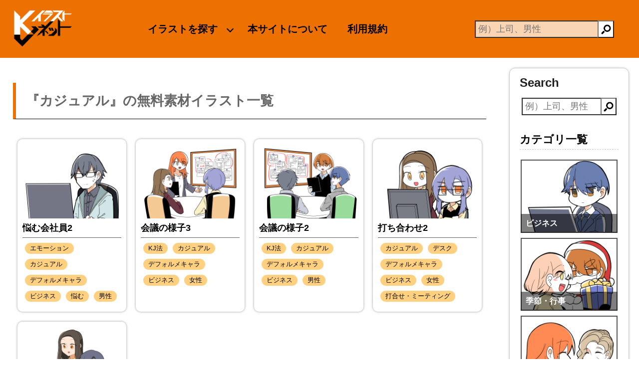

--- FILE ---
content_type: text/html; charset=UTF-8
request_url: https://kj-illust.net/tag/casual/
body_size: 12182
content:
<!DOCTYPE html><html lang="ja"><head><meta charset="UTF-8"><meta name="viewport" content="width=device-width, initial-scale=1"><title> カジュアルの無料素材イラスト一覧｜無料イラスト素材サイト｜ハロー！KJイラストネット｜登録不要・商用利用可・ダウンロード無制限！</title> <script defer src="https://ajax.googleapis.com/ajax/libs/jquery/3.7.0/jquery.min.js"></script>  <script defer src="https://www.googletagmanager.com/gtag/js?id=G-B0T5R9F32P"></script> <script defer src="[data-uri]"></script> <script async src="https://pagead2.googlesyndication.com/pagead/js/adsbygoogle.js?client=ca-pub-2606425086695501" crossorigin="anonymous"></script> <meta name='robots' content='max-image-preview:large' /><style>img:is([sizes="auto" i], [sizes^="auto," i]) { contain-intrinsic-size: 3000px 1500px }</style><link rel="alternate" type="application/rss+xml" title="無料イラスト素材サイト｜ハロー！KJイラストネット &raquo; フィード" href="https://kj-illust.net/feed/" /><link rel="alternate" type="application/rss+xml" title="無料イラスト素材サイト｜ハロー！KJイラストネット &raquo; コメントフィード" href="https://kj-illust.net/comments/feed/" /> <script type="text/javascript" id="wpp-js" src="https://kj-illust.net/wp/wp-content/plugins/wordpress-popular-posts/assets/js/wpp.min.js?ver=7.3.6" data-sampling="0" data-sampling-rate="100" data-api-url="https://kj-illust.net/wp-json/wordpress-popular-posts" data-post-id="0" data-token="d6d6b1a576" data-lang="0" data-debug="0"></script> <link rel="alternate" type="application/rss+xml" title="無料イラスト素材サイト｜ハロー！KJイラストネット &raquo; カジュアル タグのフィード" href="https://kj-illust.net/tag/casual/feed/" /><title>カジュアル | 無料イラスト素材サイト｜ハロー！KJイラストネット</title><meta name="description" content="『カジュアル』のフリーイラスト素材はこちらから | 商用利用可！登録不要！ダウンロード制限もありませんのでお気軽にご利用下さい。"><meta name="keywords" content="ダウンロード無制限,フリー素材,会員登録不要,商用利用可能,"><link rel="canonical" href="https://kj-illust.net/tag/casual/"><meta property="og:locale" content="ja_JP"><meta property="og:type" content="website"><meta property="og:title" content="カジュアル | 無料イラスト素材サイト｜ハロー！KJイラストネット"><meta property="og:description" content="『カジュアル』のフリーイラスト素材はこちらから | 商用利用可！登録不要！ダウンロード制限もありませんのでお気軽にご利用下さい。"><meta property="og:url" content="https://kj-illust.net/tag/casual/"><meta property="og:site_name" content="無料イラスト素材サイト｜ハロー！KJイラストネット"><meta name="twitter:card" content="summary">  <script defer src="[data-uri]"></script> <link rel='stylesheet' id='sdm-styles-css' href='https://kj-illust.net/wp/wp-content/plugins/simple-download-monitor/css/sdm_wp_styles.css?ver=6.8.3' type='text/css' media='all' /><link rel='stylesheet' id='dashicons-css' href='https://kj-illust.net/wp/wp-includes/css/dashicons.min.css?ver=6.8.3' type='text/css' media='all' /><link rel='stylesheet' id='post-views-counter-frontend-css' href='https://kj-illust.net/wp/wp-content/plugins/post-views-counter/css/frontend.min.css?ver=1.5.7' type='text/css' media='all' /><style id='wp-emoji-styles-inline-css' type='text/css'>img.wp-smiley, img.emoji {
		display: inline !important;
		border: none !important;
		box-shadow: none !important;
		height: 1em !important;
		width: 1em !important;
		margin: 0 0.07em !important;
		vertical-align: -0.1em !important;
		background: none !important;
		padding: 0 !important;
	}</style><link rel='stylesheet' id='wp-block-library-css' href='https://kj-illust.net/wp/wp-includes/css/dist/block-library/style.min.css?ver=6.8.3' type='text/css' media='all' /><style id='wp-block-library-theme-inline-css' type='text/css'>.wp-block-audio :where(figcaption){color:#555;font-size:13px;text-align:center}.is-dark-theme .wp-block-audio :where(figcaption){color:#ffffffa6}.wp-block-audio{margin:0 0 1em}.wp-block-code{border:1px solid #ccc;border-radius:4px;font-family:Menlo,Consolas,monaco,monospace;padding:.8em 1em}.wp-block-embed :where(figcaption){color:#555;font-size:13px;text-align:center}.is-dark-theme .wp-block-embed :where(figcaption){color:#ffffffa6}.wp-block-embed{margin:0 0 1em}.blocks-gallery-caption{color:#555;font-size:13px;text-align:center}.is-dark-theme .blocks-gallery-caption{color:#ffffffa6}:root :where(.wp-block-image figcaption){color:#555;font-size:13px;text-align:center}.is-dark-theme :root :where(.wp-block-image figcaption){color:#ffffffa6}.wp-block-image{margin:0 0 1em}.wp-block-pullquote{border-bottom:4px solid;border-top:4px solid;color:currentColor;margin-bottom:1.75em}.wp-block-pullquote cite,.wp-block-pullquote footer,.wp-block-pullquote__citation{color:currentColor;font-size:.8125em;font-style:normal;text-transform:uppercase}.wp-block-quote{border-left:.25em solid;margin:0 0 1.75em;padding-left:1em}.wp-block-quote cite,.wp-block-quote footer{color:currentColor;font-size:.8125em;font-style:normal;position:relative}.wp-block-quote:where(.has-text-align-right){border-left:none;border-right:.25em solid;padding-left:0;padding-right:1em}.wp-block-quote:where(.has-text-align-center){border:none;padding-left:0}.wp-block-quote.is-large,.wp-block-quote.is-style-large,.wp-block-quote:where(.is-style-plain){border:none}.wp-block-search .wp-block-search__label{font-weight:700}.wp-block-search__button{border:1px solid #ccc;padding:.375em .625em}:where(.wp-block-group.has-background){padding:1.25em 2.375em}.wp-block-separator.has-css-opacity{opacity:.4}.wp-block-separator{border:none;border-bottom:2px solid;margin-left:auto;margin-right:auto}.wp-block-separator.has-alpha-channel-opacity{opacity:1}.wp-block-separator:not(.is-style-wide):not(.is-style-dots){width:100px}.wp-block-separator.has-background:not(.is-style-dots){border-bottom:none;height:1px}.wp-block-separator.has-background:not(.is-style-wide):not(.is-style-dots){height:2px}.wp-block-table{margin:0 0 1em}.wp-block-table td,.wp-block-table th{word-break:normal}.wp-block-table :where(figcaption){color:#555;font-size:13px;text-align:center}.is-dark-theme .wp-block-table :where(figcaption){color:#ffffffa6}.wp-block-video :where(figcaption){color:#555;font-size:13px;text-align:center}.is-dark-theme .wp-block-video :where(figcaption){color:#ffffffa6}.wp-block-video{margin:0 0 1em}:root :where(.wp-block-template-part.has-background){margin-bottom:0;margin-top:0;padding:1.25em 2.375em}</style><style id='classic-theme-styles-inline-css' type='text/css'>/*! This file is auto-generated */
.wp-block-button__link{color:#fff;background-color:#32373c;border-radius:9999px;box-shadow:none;text-decoration:none;padding:calc(.667em + 2px) calc(1.333em + 2px);font-size:1.125em}.wp-block-file__button{background:#32373c;color:#fff;text-decoration:none}</style><style id='global-styles-inline-css' type='text/css'>:root{--wp--preset--aspect-ratio--square: 1;--wp--preset--aspect-ratio--4-3: 4/3;--wp--preset--aspect-ratio--3-4: 3/4;--wp--preset--aspect-ratio--3-2: 3/2;--wp--preset--aspect-ratio--2-3: 2/3;--wp--preset--aspect-ratio--16-9: 16/9;--wp--preset--aspect-ratio--9-16: 9/16;--wp--preset--color--black: #000;--wp--preset--color--cyan-bluish-gray: #abb8c3;--wp--preset--color--white: #fff;--wp--preset--color--pale-pink: #f78da7;--wp--preset--color--vivid-red: #cf2e2e;--wp--preset--color--luminous-vivid-orange: #ff6900;--wp--preset--color--luminous-vivid-amber: #fcb900;--wp--preset--color--light-green-cyan: #7bdcb5;--wp--preset--color--vivid-green-cyan: #00d084;--wp--preset--color--pale-cyan-blue: #8ed1fc;--wp--preset--color--vivid-cyan-blue: #0693e3;--wp--preset--color--vivid-purple: #9b51e0;--wp--preset--color--blue: #0066cc;--wp--preset--color--medium-gray: #666;--wp--preset--color--light-gray: #f1f1f1;--wp--preset--gradient--vivid-cyan-blue-to-vivid-purple: linear-gradient(135deg,rgba(6,147,227,1) 0%,rgb(155,81,224) 100%);--wp--preset--gradient--light-green-cyan-to-vivid-green-cyan: linear-gradient(135deg,rgb(122,220,180) 0%,rgb(0,208,130) 100%);--wp--preset--gradient--luminous-vivid-amber-to-luminous-vivid-orange: linear-gradient(135deg,rgba(252,185,0,1) 0%,rgba(255,105,0,1) 100%);--wp--preset--gradient--luminous-vivid-orange-to-vivid-red: linear-gradient(135deg,rgba(255,105,0,1) 0%,rgb(207,46,46) 100%);--wp--preset--gradient--very-light-gray-to-cyan-bluish-gray: linear-gradient(135deg,rgb(238,238,238) 0%,rgb(169,184,195) 100%);--wp--preset--gradient--cool-to-warm-spectrum: linear-gradient(135deg,rgb(74,234,220) 0%,rgb(151,120,209) 20%,rgb(207,42,186) 40%,rgb(238,44,130) 60%,rgb(251,105,98) 80%,rgb(254,248,76) 100%);--wp--preset--gradient--blush-light-purple: linear-gradient(135deg,rgb(255,206,236) 0%,rgb(152,150,240) 100%);--wp--preset--gradient--blush-bordeaux: linear-gradient(135deg,rgb(254,205,165) 0%,rgb(254,45,45) 50%,rgb(107,0,62) 100%);--wp--preset--gradient--luminous-dusk: linear-gradient(135deg,rgb(255,203,112) 0%,rgb(199,81,192) 50%,rgb(65,88,208) 100%);--wp--preset--gradient--pale-ocean: linear-gradient(135deg,rgb(255,245,203) 0%,rgb(182,227,212) 50%,rgb(51,167,181) 100%);--wp--preset--gradient--electric-grass: linear-gradient(135deg,rgb(202,248,128) 0%,rgb(113,206,126) 100%);--wp--preset--gradient--midnight: linear-gradient(135deg,rgb(2,3,129) 0%,rgb(40,116,252) 100%);--wp--preset--font-size--small: 13px;--wp--preset--font-size--medium: 20px;--wp--preset--font-size--large: 36px;--wp--preset--font-size--x-large: 42px;--wp--preset--spacing--20: 0.44rem;--wp--preset--spacing--30: 0.67rem;--wp--preset--spacing--40: 1rem;--wp--preset--spacing--50: 1.5rem;--wp--preset--spacing--60: 2.25rem;--wp--preset--spacing--70: 3.38rem;--wp--preset--spacing--80: 5.06rem;--wp--preset--shadow--natural: 6px 6px 9px rgba(0, 0, 0, 0.2);--wp--preset--shadow--deep: 12px 12px 50px rgba(0, 0, 0, 0.4);--wp--preset--shadow--sharp: 6px 6px 0px rgba(0, 0, 0, 0.2);--wp--preset--shadow--outlined: 6px 6px 0px -3px rgba(255, 255, 255, 1), 6px 6px rgba(0, 0, 0, 1);--wp--preset--shadow--crisp: 6px 6px 0px rgba(0, 0, 0, 1);}:where(.is-layout-flex){gap: 0.5em;}:where(.is-layout-grid){gap: 0.5em;}body .is-layout-flex{display: flex;}.is-layout-flex{flex-wrap: wrap;align-items: center;}.is-layout-flex > :is(*, div){margin: 0;}body .is-layout-grid{display: grid;}.is-layout-grid > :is(*, div){margin: 0;}:where(.wp-block-columns.is-layout-flex){gap: 2em;}:where(.wp-block-columns.is-layout-grid){gap: 2em;}:where(.wp-block-post-template.is-layout-flex){gap: 1.25em;}:where(.wp-block-post-template.is-layout-grid){gap: 1.25em;}.has-black-color{color: var(--wp--preset--color--black) !important;}.has-cyan-bluish-gray-color{color: var(--wp--preset--color--cyan-bluish-gray) !important;}.has-white-color{color: var(--wp--preset--color--white) !important;}.has-pale-pink-color{color: var(--wp--preset--color--pale-pink) !important;}.has-vivid-red-color{color: var(--wp--preset--color--vivid-red) !important;}.has-luminous-vivid-orange-color{color: var(--wp--preset--color--luminous-vivid-orange) !important;}.has-luminous-vivid-amber-color{color: var(--wp--preset--color--luminous-vivid-amber) !important;}.has-light-green-cyan-color{color: var(--wp--preset--color--light-green-cyan) !important;}.has-vivid-green-cyan-color{color: var(--wp--preset--color--vivid-green-cyan) !important;}.has-pale-cyan-blue-color{color: var(--wp--preset--color--pale-cyan-blue) !important;}.has-vivid-cyan-blue-color{color: var(--wp--preset--color--vivid-cyan-blue) !important;}.has-vivid-purple-color{color: var(--wp--preset--color--vivid-purple) !important;}.has-black-background-color{background-color: var(--wp--preset--color--black) !important;}.has-cyan-bluish-gray-background-color{background-color: var(--wp--preset--color--cyan-bluish-gray) !important;}.has-white-background-color{background-color: var(--wp--preset--color--white) !important;}.has-pale-pink-background-color{background-color: var(--wp--preset--color--pale-pink) !important;}.has-vivid-red-background-color{background-color: var(--wp--preset--color--vivid-red) !important;}.has-luminous-vivid-orange-background-color{background-color: var(--wp--preset--color--luminous-vivid-orange) !important;}.has-luminous-vivid-amber-background-color{background-color: var(--wp--preset--color--luminous-vivid-amber) !important;}.has-light-green-cyan-background-color{background-color: var(--wp--preset--color--light-green-cyan) !important;}.has-vivid-green-cyan-background-color{background-color: var(--wp--preset--color--vivid-green-cyan) !important;}.has-pale-cyan-blue-background-color{background-color: var(--wp--preset--color--pale-cyan-blue) !important;}.has-vivid-cyan-blue-background-color{background-color: var(--wp--preset--color--vivid-cyan-blue) !important;}.has-vivid-purple-background-color{background-color: var(--wp--preset--color--vivid-purple) !important;}.has-black-border-color{border-color: var(--wp--preset--color--black) !important;}.has-cyan-bluish-gray-border-color{border-color: var(--wp--preset--color--cyan-bluish-gray) !important;}.has-white-border-color{border-color: var(--wp--preset--color--white) !important;}.has-pale-pink-border-color{border-color: var(--wp--preset--color--pale-pink) !important;}.has-vivid-red-border-color{border-color: var(--wp--preset--color--vivid-red) !important;}.has-luminous-vivid-orange-border-color{border-color: var(--wp--preset--color--luminous-vivid-orange) !important;}.has-luminous-vivid-amber-border-color{border-color: var(--wp--preset--color--luminous-vivid-amber) !important;}.has-light-green-cyan-border-color{border-color: var(--wp--preset--color--light-green-cyan) !important;}.has-vivid-green-cyan-border-color{border-color: var(--wp--preset--color--vivid-green-cyan) !important;}.has-pale-cyan-blue-border-color{border-color: var(--wp--preset--color--pale-cyan-blue) !important;}.has-vivid-cyan-blue-border-color{border-color: var(--wp--preset--color--vivid-cyan-blue) !important;}.has-vivid-purple-border-color{border-color: var(--wp--preset--color--vivid-purple) !important;}.has-vivid-cyan-blue-to-vivid-purple-gradient-background{background: var(--wp--preset--gradient--vivid-cyan-blue-to-vivid-purple) !important;}.has-light-green-cyan-to-vivid-green-cyan-gradient-background{background: var(--wp--preset--gradient--light-green-cyan-to-vivid-green-cyan) !important;}.has-luminous-vivid-amber-to-luminous-vivid-orange-gradient-background{background: var(--wp--preset--gradient--luminous-vivid-amber-to-luminous-vivid-orange) !important;}.has-luminous-vivid-orange-to-vivid-red-gradient-background{background: var(--wp--preset--gradient--luminous-vivid-orange-to-vivid-red) !important;}.has-very-light-gray-to-cyan-bluish-gray-gradient-background{background: var(--wp--preset--gradient--very-light-gray-to-cyan-bluish-gray) !important;}.has-cool-to-warm-spectrum-gradient-background{background: var(--wp--preset--gradient--cool-to-warm-spectrum) !important;}.has-blush-light-purple-gradient-background{background: var(--wp--preset--gradient--blush-light-purple) !important;}.has-blush-bordeaux-gradient-background{background: var(--wp--preset--gradient--blush-bordeaux) !important;}.has-luminous-dusk-gradient-background{background: var(--wp--preset--gradient--luminous-dusk) !important;}.has-pale-ocean-gradient-background{background: var(--wp--preset--gradient--pale-ocean) !important;}.has-electric-grass-gradient-background{background: var(--wp--preset--gradient--electric-grass) !important;}.has-midnight-gradient-background{background: var(--wp--preset--gradient--midnight) !important;}.has-small-font-size{font-size: var(--wp--preset--font-size--small) !important;}.has-medium-font-size{font-size: var(--wp--preset--font-size--medium) !important;}.has-large-font-size{font-size: var(--wp--preset--font-size--large) !important;}.has-x-large-font-size{font-size: var(--wp--preset--font-size--x-large) !important;}
:where(.wp-block-post-template.is-layout-flex){gap: 1.25em;}:where(.wp-block-post-template.is-layout-grid){gap: 1.25em;}
:where(.wp-block-columns.is-layout-flex){gap: 2em;}:where(.wp-block-columns.is-layout-grid){gap: 2em;}
:root :where(.wp-block-pullquote){font-size: 1.5em;line-height: 1.6;}</style><link rel='stylesheet' id='wordpress-popular-posts-css-css' href='https://kj-illust.net/wp/wp-content/plugins/wordpress-popular-posts/assets/css/wpp.css?ver=7.3.6' type='text/css' media='all' /><link rel='stylesheet' id='parent-style-css' href='https://kj-illust.net/wp/wp-content/themes/twentyten/style.css?ver=6.8.3' type='text/css' media='all' /><link rel='stylesheet' id='child-style-css' href='https://kj-illust.net/wp/wp-content/themes/twentyten-child/style.css?202510291729&#038;ver=6.8.3' type='text/css' media='all' /><link rel='stylesheet' id='twentyten-block-style-css' href='https://kj-illust.net/wp/wp-content/themes/twentyten/blocks.css?ver=20250220' type='text/css' media='all' /> <script defer type="text/javascript" src="https://kj-illust.net/wp/wp-includes/js/jquery/jquery.min.js?ver=3.7.1" id="jquery-core-js"></script> <script defer type="text/javascript" src="https://kj-illust.net/wp/wp-includes/js/jquery/jquery-migrate.min.js?ver=3.4.1" id="jquery-migrate-js"></script> <script defer id="sdm-scripts-js-extra" src="[data-uri]"></script> <script defer type="text/javascript" src="https://kj-illust.net/wp/wp-content/cache/autoptimize/js/autoptimize_single_01edcad13933979908f15fc2dca5c3c9.js?ver=6.8.3" id="sdm-scripts-js"></script> <link rel="https://api.w.org/" href="https://kj-illust.net/wp-json/" /><link rel="alternate" title="JSON" type="application/json" href="https://kj-illust.net/wp-json/wp/v2/tags/29" /><link rel="EditURI" type="application/rsd+xml" title="RSD" href="https://kj-illust.net/wp/xmlrpc.php?rsd" /><meta name="generator" content="WordPress 6.8.3" /><style id="wpp-loading-animation-styles">@-webkit-keyframes bgslide{from{background-position-x:0}to{background-position-x:-200%}}@keyframes bgslide{from{background-position-x:0}to{background-position-x:-200%}}.wpp-widget-block-placeholder,.wpp-shortcode-placeholder{margin:0 auto;width:60px;height:3px;background:#dd3737;background:linear-gradient(90deg,#dd3737 0%,#571313 10%,#dd3737 100%);background-size:200% auto;border-radius:3px;-webkit-animation:bgslide 1s infinite linear;animation:bgslide 1s infinite linear}</style><link rel="icon" href="https://kj-illust.net/wp/wp-content/uploads/2023/12/cropped-icon-32x32.png" sizes="32x32" /><link rel="icon" href="https://kj-illust.net/wp/wp-content/uploads/2023/12/cropped-icon-192x192.png" sizes="192x192" /><link rel="apple-touch-icon" href="https://kj-illust.net/wp/wp-content/uploads/2023/12/cropped-icon-180x180.png" /><meta name="msapplication-TileImage" content="https://kj-illust.net/wp/wp-content/uploads/2023/12/cropped-icon-270x270.png" /></head><body class="archive tag tag-casual tag-29 wp-theme-twentyten wp-child-theme-twentyten-child"><header id="header-section"><div class="top_menu"> <a href="https://kj-illust.net"><img class="home" src="https://kj-illust.net/wp/wp-content/uploads/2023/12/sub_logo.png" alt="無料イラスト・商用利用可"/></a><div class="g_nav"><div class="hum"> <span></span> <span></span> <span></span></div><ul class="nav"><li class="arrow">イラストを探す<ul><li><a href="https://kj-illust.net/all/">イラスト一覧</a></li><li><a href="https://kj-illust.net/categories/">カテゴリから探す</a></li></ul></li><li><a href="https://kj-illust.net/about/">本サイトについて</a></li><li><a href="https://kj-illust.net/privacy_poricy/">利用規約</a></li></ul></div><form role="search" method="get" class="p-search-form" action="https://kj-illust.net/"> <input id="s" class="widget_search" name="words" type="text" value="" placeholder="例）上司、男性" /> <input type="submit" id="searchsubmit" alt="検索" /></form></div></header><div class="content sub_c"><div class="container sub_content"><main id="main"><h2 class="cat_type">『カジュアル』の無料素材イラスト一覧</h2><div class="illust_list sub"><div class="list_area"> <a href="https://kj-illust.net/business/342/"> <span class="img_area"><noscript><img loading="lazy" decoding="async" src="https://kj-illust.net/wp/wp-content/uploads/2024/01/25_worry_pop2.png" alt="無料イラスト素材 悩む会社員2" width="800" height="600"></noscript><img class="lazyload" loading="lazy" decoding="async" src='data:image/svg+xml,%3Csvg%20xmlns=%22http://www.w3.org/2000/svg%22%20viewBox=%220%200%20800%20600%22%3E%3C/svg%3E' data-src="https://kj-illust.net/wp/wp-content/uploads/2024/01/25_worry_pop2.png" alt="無料イラスト素材 悩む会社員2" width="800" height="600"></span> <span class="title_area"><span class="il_name">悩む会社員2</span></span> </a><ul class="tag_list"><li><a href="https://kj-illust.net/tag/emotion/">エモーション</a></li><li><a href="https://kj-illust.net/tag/casual/">カジュアル</a></li><li><a href="https://kj-illust.net/tag/deformed/">デフォルメキャラ</a></li><li><a href="https://kj-illust.net/tag/business/">ビジネス</a></li><li><a href="https://kj-illust.net/tag/thinking/">悩む</a></li><li><a href="https://kj-illust.net/tag/male/">男性</a></li></ul></div><div class="list_area"> <a href="https://kj-illust.net/business/324/"> <span class="img_area"><noscript><img loading="lazy" decoding="async" src="https://kj-illust.net/wp/wp-content/uploads/2024/01/22_KJ_meeting2.png" alt="無料イラスト素材 会議の様子3" width="800" height="600"></noscript><img class="lazyload" loading="lazy" decoding="async" src='data:image/svg+xml,%3Csvg%20xmlns=%22http://www.w3.org/2000/svg%22%20viewBox=%220%200%20800%20600%22%3E%3C/svg%3E' data-src="https://kj-illust.net/wp/wp-content/uploads/2024/01/22_KJ_meeting2.png" alt="無料イラスト素材 会議の様子3" width="800" height="600"></span> <span class="title_area"><span class="il_name">会議の様子3</span></span> </a><ul class="tag_list"><li><a href="https://kj-illust.net/tag/kj/">KJ法</a></li><li><a href="https://kj-illust.net/tag/casual/">カジュアル</a></li><li><a href="https://kj-illust.net/tag/deformed/">デフォルメキャラ</a></li><li><a href="https://kj-illust.net/tag/business/">ビジネス</a></li><li><a href="https://kj-illust.net/tag/female/">女性</a></li></ul></div><div class="list_area"> <a href="https://kj-illust.net/business/322/"> <span class="img_area"><noscript><img loading="lazy" decoding="async" src="https://kj-illust.net/wp/wp-content/uploads/2024/01/21_KJ_meeting.png" alt="無料イラスト素材 会議の様子2" width="800" height="600"></noscript><img class="lazyload" loading="lazy" decoding="async" src='data:image/svg+xml,%3Csvg%20xmlns=%22http://www.w3.org/2000/svg%22%20viewBox=%220%200%20800%20600%22%3E%3C/svg%3E' data-src="https://kj-illust.net/wp/wp-content/uploads/2024/01/21_KJ_meeting.png" alt="無料イラスト素材 会議の様子2" width="800" height="600"></span> <span class="title_area"><span class="il_name">会議の様子2</span></span> </a><ul class="tag_list"><li><a href="https://kj-illust.net/tag/kj/">KJ法</a></li><li><a href="https://kj-illust.net/tag/casual/">カジュアル</a></li><li><a href="https://kj-illust.net/tag/deformed/">デフォルメキャラ</a></li><li><a href="https://kj-illust.net/tag/business/">ビジネス</a></li><li><a href="https://kj-illust.net/tag/male/">男性</a></li></ul></div><div class="list_area"> <a href="https://kj-illust.net/business/223/"> <span class="img_area"><noscript><img loading="lazy" decoding="async" src="https://kj-illust.net/wp/wp-content/uploads/2023/12/15_colleague_meeting_pop.png" alt="無料イラスト素材 打ち合わせ2" width="800" height="600"></noscript><img class="lazyload" loading="lazy" decoding="async" src='data:image/svg+xml,%3Csvg%20xmlns=%22http://www.w3.org/2000/svg%22%20viewBox=%220%200%20800%20600%22%3E%3C/svg%3E' data-src="https://kj-illust.net/wp/wp-content/uploads/2023/12/15_colleague_meeting_pop.png" alt="無料イラスト素材 打ち合わせ2" width="800" height="600"></span> <span class="title_area"><span class="il_name">打ち合わせ2</span></span> </a><ul class="tag_list"><li><a href="https://kj-illust.net/tag/casual/">カジュアル</a></li><li><a href="https://kj-illust.net/tag/desk/">デスク</a></li><li><a href="https://kj-illust.net/tag/deformed/">デフォルメキャラ</a></li><li><a href="https://kj-illust.net/tag/business/">ビジネス</a></li><li><a href="https://kj-illust.net/tag/female/">女性</a></li><li><a href="https://kj-illust.net/tag/previous/">打合せ・ミーティング</a></li></ul></div><div class="list_area"> <a href="https://kj-illust.net/business/173/"> <span class="img_area"><noscript><img loading="lazy" decoding="async" src="https://kj-illust.net/wp/wp-content/uploads/2023/12/15_colleague_meeting.png" alt="無料イラスト素材 打ち合わせ2" width="800" height="600"></noscript><img class="lazyload" loading="lazy" decoding="async" src='data:image/svg+xml,%3Csvg%20xmlns=%22http://www.w3.org/2000/svg%22%20viewBox=%220%200%20800%20600%22%3E%3C/svg%3E' data-src="https://kj-illust.net/wp/wp-content/uploads/2023/12/15_colleague_meeting.png" alt="無料イラスト素材 打ち合わせ2" width="800" height="600"></span> <span class="title_area"><span class="il_name">打ち合わせ2</span></span> </a><ul class="tag_list"><li><a href="https://kj-illust.net/tag/animetic/">アニメ風</a></li><li><a href="https://kj-illust.net/tag/casual/">カジュアル</a></li><li><a href="https://kj-illust.net/tag/desk/">デスク</a></li><li><a href="https://kj-illust.net/tag/business/">ビジネス</a></li><li><a href="https://kj-illust.net/tag/female/">女性</a></li><li><a href="https://kj-illust.net/tag/previous/">打合せ・ミーティング</a></li></ul></div></div></main><div class="k_area"><script defer type="text/javascript" src="https://rot0.a8.net/jsa/e50da8b612b36cd11110f43a241a6756/dc5c7986daef50c1e02ab09b442ee34f.js"></script></div></div><div class="side_area"><div id="primary" class="widget-area" role="complementary"><ul class="xoxo"><li id="search-1" class="widget-container widget_search"><h3 class="widget-title">Search</h3><form role="search" method="get" class="p-search-form" action="https://kj-illust.net/"> <input id="s" class="widget_search" name="words" type="text" value="" placeholder="例）上司、男性" /> <input type="submit" id="searchsubmit" alt="検索" /></form></li></ul></div><div id="secondary" class="widget-area" role="complementary"><h3 class="side_title">カテゴリ一覧</h3><ul class="side_list"><li><a href="https://kj-illust.net/category/business"><noscript><img src="https://kj-illust.net/wp/wp-content/uploads/2023/12/16_deskwork_front_pop_a.png" height="225" title="ビジネス" alt="無料イラスト カテゴリ ビジネス" class="alignnone size-medium wp-image-73" /></noscript><img src='data:image/svg+xml,%3Csvg%20xmlns=%22http://www.w3.org/2000/svg%22%20viewBox=%220%200%20210%20225%22%3E%3C/svg%3E' data-src="https://kj-illust.net/wp/wp-content/uploads/2023/12/16_deskwork_front_pop_a.png" height="225" title="ビジネス" alt="無料イラスト カテゴリ ビジネス" class="lazyload alignnone size-medium wp-image-73" /><span>ビジネス</span></a></li><li><a href="https://kj-illust.net/category/season"><noscript><img src="https://kj-illust.net/wp/wp-content/uploads/2023/12/17_chiristmas_pop.png" height="225" title="季節・行事" alt="無料イラスト カテゴリ 季節・行事" class="alignnone size-medium wp-image-73" /></noscript><img src='data:image/svg+xml,%3Csvg%20xmlns=%22http://www.w3.org/2000/svg%22%20viewBox=%220%200%20210%20225%22%3E%3C/svg%3E' data-src="https://kj-illust.net/wp/wp-content/uploads/2023/12/17_chiristmas_pop.png" height="225" title="季節・行事" alt="無料イラスト カテゴリ 季節・行事" class="lazyload alignnone size-medium wp-image-73" /><span>季節・行事</span></a></li><li><a href="https://kj-illust.net/category/day_life"><noscript><img src="https://kj-illust.net/wp/wp-content/uploads/2023/12/13_grannma_talk_pop.png" height="225" title="日常" alt="無料イラスト カテゴリ 日常" class="alignnone size-medium wp-image-73" /></noscript><img src='data:image/svg+xml,%3Csvg%20xmlns=%22http://www.w3.org/2000/svg%22%20viewBox=%220%200%20210%20225%22%3E%3C/svg%3E' data-src="https://kj-illust.net/wp/wp-content/uploads/2023/12/13_grannma_talk_pop.png" height="225" title="日常" alt="無料イラスト カテゴリ 日常" class="lazyload alignnone size-medium wp-image-73" /><span>日常</span></a></li><li><a href="https://kj-illust.net/category/architect"><noscript><img src="https://kj-illust.net/wp/wp-content/uploads/2023/12/06_koji_genba_pop.png" height="225" title="建築・建設" alt="無料イラスト カテゴリ 建築・建設" class="alignnone size-medium wp-image-73" /></noscript><img src='data:image/svg+xml,%3Csvg%20xmlns=%22http://www.w3.org/2000/svg%22%20viewBox=%220%200%20210%20225%22%3E%3C/svg%3E' data-src="https://kj-illust.net/wp/wp-content/uploads/2023/12/06_koji_genba_pop.png" height="225" title="建築・建設" alt="無料イラスト カテゴリ 建築・建設" class="lazyload alignnone size-medium wp-image-73" /><span>建築・建設</span></a></li><li><a href="https://kj-illust.net/category/welfare"><noscript><img src="https://kj-illust.net/wp/wp-content/uploads/2023/12/10_nurses_pop.png" height="225" title="医療・福祉" alt="無料イラスト カテゴリ 医療・福祉" class="alignnone size-medium wp-image-73" /></noscript><img src='data:image/svg+xml,%3Csvg%20xmlns=%22http://www.w3.org/2000/svg%22%20viewBox=%220%200%20210%20225%22%3E%3C/svg%3E' data-src="https://kj-illust.net/wp/wp-content/uploads/2023/12/10_nurses_pop.png" height="225" title="医療・福祉" alt="無料イラスト カテゴリ 医療・福祉" class="lazyload alignnone size-medium wp-image-73" /><span>医療・福祉</span></a></li><li><a href="https://kj-illust.net/category/sports"><noscript><img src="https://kj-illust.net/wp/wp-content/uploads/2023/12/12_running_pop.png" height="225" title="スポーツ" alt="無料イラスト スポーツ" class="alignnone size-medium wp-image-73" /></noscript><img src='data:image/svg+xml,%3Csvg%20xmlns=%22http://www.w3.org/2000/svg%22%20viewBox=%220%200%20210%20225%22%3E%3C/svg%3E' data-src="https://kj-illust.net/wp/wp-content/uploads/2023/12/12_running_pop.png" height="225" title="スポーツ" alt="無料イラスト スポーツ" class="lazyload alignnone size-medium wp-image-73" /><span>スポーツ</span></a></li></ul><div class="k_area"><script defer type="text/javascript" src="https://rot9.a8.net/jsa/e50da8b612b36cd11110f43a241a6756/ce08becc73195df12d99d761bfbba68d.js"></script></div><h3 class="side_title">タグ一覧</h3><ul class="tag_list"><li><a href="https://kj-illust.net/tag/fax/">FAX<span class="counter">(1)</span></a></li><li><a href="https://kj-illust.net/tag/ic_card/">ICカード<span class="counter">(1)</span></a></li><li><a href="https://kj-illust.net/tag/kj/">KJ法<span class="counter">(3)</span></a></li><li><a href="https://kj-illust.net/tag/father/">お父さん<span class="counter">(1)</span></a></li><li><a href="https://kj-illust.net/tag/child_day/">こどもの日<span class="counter">(2)</span></a></li><li><a href="https://kj-illust.net/tag/suprise/">びっくり<span class="counter">(1)</span></a></li><li><a href="https://kj-illust.net/tag/yuzu/">ゆず<span class="counter">(1)</span></a></li><li><a href="https://kj-illust.net/tag/animetic/">アニメ風<span class="counter">(71)</span></a></li><li><a href="https://kj-illust.net/tag/intern_ship/">インターンシップ<span class="counter">(2)</span></a></li><li><a href="https://kj-illust.net/tag/emotion/">エモーション<span class="counter">(16)</span></a></li><li><a href="https://kj-illust.net/tag/office/">オフィス<span class="counter">(9)</span></a></li><li><a href="https://kj-illust.net/tag/casual/">カジュアル<span class="counter">(5)</span></a></li><li><a href="https://kj-illust.net/tag/pumpkin/">カボチャ<span class="counter">(1)</span></a></li><li><a href="https://kj-illust.net/tag/carnation/">カーネーション<span class="counter">(1)</span></a></li><li><a href="https://kj-illust.net/tag/gutspose/">ガッツポーズ<span class="counter">(4)</span></a></li><li><a href="https://kj-illust.net/tag/christmas/">クリスマス<span class="counter">(2)</span></a></li><li><a href="https://kj-illust.net/tag/coolbiz/">クールビズ<span class="counter">(2)</span></a></li><li><a href="https://kj-illust.net/tag/copier/">コピー機<span class="counter">(2)</span></a></li><li><a href="https://kj-illust.net/tag/soccer/">サッカー<span class="counter">(4)</span></a></li><li><a href="https://kj-illust.net/tag/thumsup/">サムズアップ<span class="counter">(1)</span></a></li><li><a href="https://kj-illust.net/tag/santaclaus/">サンタクロース<span class="counter">(2)</span></a></li><li><a href="https://kj-illust.net/tag/senior/">シニア<span class="counter">(4)</span></a></li><li><a href="https://kj-illust.net/tag/joging/">ジョギング<span class="counter">(1)</span></a></li><li><a href="https://kj-illust.net/tag/sports/">スポーツ<span class="counter">(6)</span></a></li><li><a href="https://kj-illust.net/tag/super_market/">スーパーマーケット<span class="counter">(1)</span></a></li><li><a href="https://kj-illust.net/tag/timecard/">タイムカード<span class="counter">(1)</span></a></li><li><a href="https://kj-illust.net/tag/digital/">デジタル<span class="counter">(1)</span></a></li><li><a href="https://kj-illust.net/tag/desk/">デスク<span class="counter">(13)</span></a></li><li><a href="https://kj-illust.net/tag/deformed/">デフォルメキャラ<span class="counter">(52)</span></a></li><li><a href="https://kj-illust.net/tag/valentine/">バレンタイン<span class="counter">(1)</span></a></li><li><a href="https://kj-illust.net/tag/business/">ビジネス<span class="counter">(55)</span></a></li><li><a href="https://kj-illust.net/tag/business_scene/">ビジネスシーン<span class="counter">(5)</span></a></li><li><a href="https://kj-illust.net/tag/present/">プレゼント<span class="counter">(1)</span></a></li><li><a href="https://kj-illust.net/tag/pose/">ポーズ<span class="counter">(4)</span></a></li><li><a href="https://kj-illust.net/tag/meeting/">ミーティング<span class="counter">(3)</span></a></li><li><a href="https://kj-illust.net/tag/uniform/">ユニフォーム<span class="counter">(4)</span></a></li><li><a href="https://kj-illust.net/tag/lifting/">リフティング<span class="counter">(2)</span></a></li><li><a href="https://kj-illust.net/tag/sichigosan/">七五三<span class="counter">(1)</span></a></li><li><a href="https://kj-illust.net/tag/tanabata/">七夕<span class="counter">(1)</span></a></li><li><a href="https://kj-illust.net/tag/boss/">上司<span class="counter">(4)</span></a></li><li><a href="https://kj-illust.net/tag/nurcing/">介護<span class="counter">(6)</span></a></li><li><a href="https://kj-illust.net/tag/childminder/">保育士<span class="counter">(1)</span></a></li><li><a href="https://kj-illust.net/tag/brother/">兄弟<span class="counter">(1)</span></a></li><li><a href="https://kj-illust.net/tag/entrance_ceremony/">入学式<span class="counter">(3)</span></a></li><li><a href="https://kj-illust.net/tag/winter_triangle/">冬の大三角形<span class="counter">(1)</span></a></li><li><a href="https://kj-illust.net/tag/toji/">冬至<span class="counter">(2)</span></a></li><li><a href="https://kj-illust.net/tag/attendance/">出勤<span class="counter">(4)</span></a></li><li><a href="https://kj-illust.net/tag/trip/">出張<span class="counter">(2)</span></a></li><li><a href="https://kj-illust.net/tag/welfare/">医療・福祉<span class="counter">(12)</span></a></li><li><a href="https://kj-illust.net/tag/graduation/">卒業<span class="counter">(4)</span></a></li><li><a href="https://kj-illust.net/tag/trading/">取引<span class="counter">(2)</span></a></li><li><a href="https://kj-illust.net/tag/interview/">取材<span class="counter">(2)</span></a></li><li><a href="https://kj-illust.net/tag/negotiation/">商談<span class="counter">(2)</span></a></li><li><a href="https://kj-illust.net/tag/sales/">営業<span class="counter">(2)</span></a></li><li><a href="https://kj-illust.net/tag/zaiko_check/">在庫確認<span class="counter">(5)</span></a></li><li><a href="https://kj-illust.net/tag/summer_triangle/">夏の大三角形<span class="counter">(1)</span></a></li><li><a href="https://kj-illust.net/tag/big_blooming/">大掃除<span class="counter">(1)</span></a></li><li><a href="https://kj-illust.net/tag/astromical_obsercation/">天体観測<span class="counter">(1)</span></a></li><li><a href="https://kj-illust.net/tag/girl/">女の子<span class="counter">(1)</span></a></li><li><a href="https://kj-illust.net/tag/female/">女性<span class="counter">(50)</span></a></li><li><a href="https://kj-illust.net/tag/child/">子供<span class="counter">(9)</span></a></li><li><a href="https://kj-illust.net/tag/season/">季節・行事<span class="counter">(28)</span></a></li><li><a href="https://kj-illust.net/tag/student/">学生<span class="counter">(12)</span></a></li><li><a href="https://kj-illust.net/tag/banquet/">宴会<span class="counter">(1)</span></a></li><li><a href="https://kj-illust.net/tag/family/">家族<span class="counter">(2)</span></a></li><li><a href="https://kj-illust.net/tag/job_hunting/">就職活動<span class="counter">(7)</span></a></li><li><a href="https://kj-illust.net/tag/difference/">差分あり<span class="counter">(2)</span></a></li><li><a href="https://kj-illust.net/tag/years_end/">年末<span class="counter">(1)</span></a></li><li><a href="https://kj-illust.net/tag/kenzai/">建材<span class="counter">(5)</span></a></li><li><a href="https://kj-illust.net/tag/architect/">建築・建設<span class="counter">(11)</span></a></li><li><a href="https://kj-illust.net/tag/eho_maki/">恵方巻<span class="counter">(1)</span></a></li><li><a href="https://kj-illust.net/tag/thinking/">悩む<span class="counter">(4)</span></a></li><li><a href="https://kj-illust.net/tag/sad/">悲しい<span class="counter">(1)</span></a></li><li><a href="https://kj-illust.net/tag/previous/">打合せ・ミーティング<span class="counter">(4)</span></a></li><li><a href="https://kj-illust.net/tag/handcrap/">拍手<span class="counter">(2)</span></a></li><li><a href="https://kj-illust.net/tag/customer_service/">接客<span class="counter">(1)</span></a></li><li><a href="https://kj-illust.net/tag/handshake/">握手<span class="counter">(2)</span></a></li><li><a href="https://kj-illust.net/tag/new_graduate/">新卒<span class="counter">(2)</span></a></li><li><a href="https://kj-illust.net/tag/day_life/">日常<span class="counter">(10)</span></a></li><li><a href="https://kj-illust.net/tag/archi_wood/">木材<span class="counter">(3)</span></a></li><li><a href="https://kj-illust.net/tag/tsuyu/">梅雨<span class="counter">(1)</span></a></li><li><a href="https://kj-illust.net/tag/walk_rod/">歩行器<span class="counter">(2)</span></a></li><li><a href="https://kj-illust.net/tag/mother_day/">母の日<span class="counter">(1)</span></a></li><li><a href="https://kj-illust.net/tag/cry/">泣く<span class="counter">(1)</span></a></li><li><a href="https://kj-illust.net/tag/shiohigari/">潮干狩り<span class="counter">(1)</span></a></li><li><a href="https://kj-illust.net/tag/father_day/">父の日<span class="counter">(1)</span></a></li><li><a href="https://kj-illust.net/tag/male/">男性<span class="counter">(68)</span></a></li><li><a href="https://kj-illust.net/tag/tanzaku/">短冊<span class="counter">(1)</span></a></li><li><a href="https://kj-illust.net/tag/archi_stone/">石材<span class="counter">(2)</span></a></li><li><a href="https://kj-illust.net/tag/special_day/">祝日<span class="counter">(2)</span></a></li><li><a href="https://kj-illust.net/tag/auturm/">秋<span class="counter">(1)</span></a></li><li><a href="https://kj-illust.net/tag/setsubun/">節分<span class="counter">(2)</span></a></li><li><a href="https://kj-illust.net/tag/momiji/">紅葉狩り<span class="counter">(1)</span></a></li><li><a href="https://kj-illust.net/tag/economy/">経済<span class="counter">(1)</span></a></li><li><a href="https://kj-illust.net/tag/salary/">給料<span class="counter">(1)</span></a></li><li><a href="https://kj-illust.net/tag/background/">背景あり<span class="counter">(1)</span></a></li><li><a href="https://kj-illust.net/tag/no_background/">背景なし<span class="counter">(1)</span></a></li><li><a href="https://kj-illust.net/tag/arms_folded/">腕組み<span class="counter">(2)</span></a></li><li><a href="https://kj-illust.net/tag/hanami/">花見<span class="counter">(5)</span></a></li><li><a href="https://kj-illust.net/tag/quotation/">見積り<span class="counter">(1)</span></a></li><li><a href="https://kj-illust.net/tag/inspection/">視察<span class="counter">(1)</span></a></li><li><a href="https://kj-illust.net/tag/visiter/">訪問<span class="counter">(2)</span></a></li><li><a href="https://kj-illust.net/tag/investigation/">調査<span class="counter">(1)</span></a></li><li><a href="https://kj-illust.net/tag/mamemaki/">豆まき<span class="counter">(1)</span></a></li><li><a href="https://kj-illust.net/tag/sinro_soudan/">進路相談<span class="counter">(2)</span></a></li><li><a href="https://kj-illust.net/tag/heavy_equipment/">重機<span class="counter">(1)</span></a></li><li><a href="https://kj-illust.net/tag/no_money/">金欠<span class="counter">(1)</span></a></li><li><a href="https://kj-illust.net/tag/telephone/">電話<span class="counter">(2)</span></a></li><li><a href="https://kj-illust.net/tag/train/">電車<span class="counter">(2)</span></a></li><li><a href="https://kj-illust.net/tag/mensetsu/">面接<span class="counter">(1)</span></a></li><li><a href="https://kj-illust.net/tag/dadakko/">駄々っ子<span class="counter">(1)</span></a></li><li><a href="https://kj-illust.net/tag/koinobori/">鯉のぼり<span class="counter">(1)</span></a></li></ul><div class="k_area"><script defer type="text/javascript" src="https://rot5.a8.net/jsa/e50da8b612b36cd11110f43a241a6756/11364907cf269dd2183b64287156072a.js"></script></div></div></div></div><div id="footer"><div class="f_menu"><div class="m_area"><h4>イラストを探す</h4><ul><li><a href="https://kj-illust.net/all/">イラスト一覧</a></li><li><a href="https://kj-illust.net/categories/">カテゴリから探す</a></li></ul></div><div class="m_area"><h4>本サイトについて</h4><ul><li><a href="https://kj-illust.net/about/">本サイト概要</a></li><li><a href="https://kj-illust.net/about/#company">運営会社</a></li></ul><h4>利用規約</h4><ul><li><a href="https://kj-illust.net/privacy_poricy/">作品のガイドラインについて</a></li></ul></div></div><div class="f_menu"><div class="m_area"><h4>有限会社こじゃんとネット</h4><ul><li>高知県高知市上町1ｰ10ｰ36</li><li>TEL：088-826-1555</li><li>FAX：088-826-1556</li><li>HP：<a href="https://kojyanto.net" target="_blank" rel="noopener">https://kojyanto.net</a></li></ul></div></div></div><div class="copyright"><p>Copyright ©無料イラスト素材サイト ハロー！KJイラストネット all rights reserved.</p></div>  <script type="speculationrules">{"prefetch":[{"source":"document","where":{"and":[{"href_matches":"\/*"},{"not":{"href_matches":["\/wp\/wp-*.php","\/wp\/wp-admin\/*","\/wp\/wp-content\/uploads\/*","\/wp\/wp-content\/*","\/wp\/wp-content\/plugins\/*","\/wp\/wp-content\/themes\/twentyten-child\/*","\/wp\/wp-content\/themes\/twentyten\/*","\/*\\?(.+)"]}},{"not":{"selector_matches":"a[rel~=\"nofollow\"]"}},{"not":{"selector_matches":".no-prefetch, .no-prefetch a"}}]},"eagerness":"conservative"}]}</script> <noscript><style>.lazyload{display:none;}</style></noscript><script data-noptimize="1">window.lazySizesConfig=window.lazySizesConfig||{};window.lazySizesConfig.loadMode=1;</script><script defer data-noptimize="1" src='https://kj-illust.net/wp/wp-content/plugins/autoptimize/classes/external/js/lazysizes.min.js?ao_version=3.1.13'></script><script defer id="wpsi-search-navigation-js-extra" src="[data-uri]"></script> <script defer type="text/javascript" src="https://kj-illust.net/wp/wp-content/cache/autoptimize/js/autoptimize_single_5f1977abbdee338c7fd695a0faf2898e.js?ver=2.1" id="wpsi-search-navigation-js"></script> <script defer type="text/javascript" src="https://kj-illust.net/wp/wp-content/cache/autoptimize/js/autoptimize_single_55e839d1e3e85a1c8c52259213afd146.js?20251030&amp;ver=1.0.0" id="main-js-js"></script> </body></html>

--- FILE ---
content_type: text/html; charset=utf-8
request_url: https://www.google.com/recaptcha/api2/aframe
body_size: 270
content:
<!DOCTYPE HTML><html><head><meta http-equiv="content-type" content="text/html; charset=UTF-8"></head><body><script nonce="yez4UYFYjOmDTkRGPTf_wA">/** Anti-fraud and anti-abuse applications only. See google.com/recaptcha */ try{var clients={'sodar':'https://pagead2.googlesyndication.com/pagead/sodar?'};window.addEventListener("message",function(a){try{if(a.source===window.parent){var b=JSON.parse(a.data);var c=clients[b['id']];if(c){var d=document.createElement('img');d.src=c+b['params']+'&rc='+(localStorage.getItem("rc::a")?sessionStorage.getItem("rc::b"):"");window.document.body.appendChild(d);sessionStorage.setItem("rc::e",parseInt(sessionStorage.getItem("rc::e")||0)+1);localStorage.setItem("rc::h",'1763792529297');}}}catch(b){}});window.parent.postMessage("_grecaptcha_ready", "*");}catch(b){}</script></body></html>

--- FILE ---
content_type: text/css
request_url: https://kj-illust.net/wp/wp-content/themes/twentyten-child/style.css?202510291729&ver=6.8.3
body_size: 6504
content:
Theme Name:twentyten child
Theme URI:
Description:
Template:twentyten
Author:
Author URI:
Version: 4.0

@import url('https://fonts.googleapis.com/css2?family=Oswald:wght@400;500;700&family=Zen+Kaku+Gothic+Antique:wght@400;500;700&display=swap');

*{
	margin: 0;
	padding: 0;
}

ul, li, ol {
	margin: auto;
	list-style: none;
	padding: 0;
}

h1,h2,h3,h4,h5,h6{
	margin: auto;
}

html{
	margin: 0;
}

body{
	width: 100%;
	margin: auto;
	background: #ffffff;
	font-size: 18px;
	font-family: 'Oswald', 'Zen Kaku Gothic Antique', sans-serif;
}

.hentry{
	margin: 0;
}

#access .menu-header, div.menu, #colophon, #branding, #main, #wrapper{
	width: auto;
}

.front_area{
	position: relative;
}

.top_columns{
	display: block;
	overflow: hidden;
	position: relative;
	background:linear-gradient(45deg, #FFFFC999,#FFA01F99,#73FF5F99);/*グラデーションを定義*/
	background-size: 200% 200%;/*サイズを大きくひきのばす*/
	animation: bggradient 20s ease infinite;
}

@keyframes bggradient{
	0% {
		background-position: 0% 50%;
	}
	50% {
		background-position: 100% 50%;
	}
	100% {
		background-position: 0% 50%;
	}
}

.top_columns::before{
	content: "";
	position: absolute;
	right: 0;
	max-width: 1080px;
    width: 65%;
    height: 100%;
    transform: skewX(-45deg) translate(40%, 0px);
	z-index: 1;
	background: #ffffff;
}

.n2-section-smartslider {
    position: absolute;
    max-width: 1080px;
	width: 66.6%!important;
}

.lg_search_area{
    max-width: 960px;
    width: 50%;
    height: 480px;
    position: absolute;
    text-align: center;
    top: 0;
    bottom: 0;
    right: 0;
    margin: auto;
    z-index: 2;
}

img.top_i{
	max-width: 1080px;
	width: 66.6%;
	max-height: 680px;
	min-height: 560px;
}

img.logo{
	max-width: 440px;
	width: 96%;
	margin: auto;
	margin-bottom: 20px;
}

.lg_search_area p{
	font-weight: 500;
	margin-bottom: 20px;
}

img.home{
	max-width: 120px;
}

.p-search-form{
	display: flex;
	justify-content: center;
	padding: 0 2%;
}

input#searchsubmit{
    width: 35px;
    height: 35px;
	content-visibility: hidden;
    box-sizing: border-box;
    background: #ffffff;
    position: relative;
    background-image: url(https://kj-illust.net/wp/wp-content/uploads/2023/12/search_b3.png);
    background-position: center;
    background-repeat: no-repeat;
    background-size: 20px;
}

#s.widget_search{
    width: 100%;
	height: 35px;
    box-sizing: border-box;
	font-family: 'oswald', sans-serif;
    font-size: 18px;
    color: #333333;
    padding: 5px;	
    border: 2px solid #333333;	
    border-right: none;
    background: rgba(255,255,255,0.7);
}

.lg_search_area #s.widget_search{
	max-width: 400px;
	height: 55px;
}

.lg_search_area input#searchsubmit{
	width: 55px;
	height: 55px;
	background-size: 40px;
}

.lg_search_area div input{
	padding: 10px;
	font-size: 20px;
	border: 2px solid #000000;
	background: none;
}

#s.widget_search:focus{
  outline: none;
  cursor:text; /*カーソルの種類*/
}

#searchsubmit:focus{
  outline: none;
  cursor: pointer; /*カーソルの種類*/
}

.site_point{
    max-width: 890px;
    list-style: none;
    display: flex;
    flex-wrap: wrap;
	margin: auto;
	margin-top: -60px;
    margin-bottom: 0px!important;
}

.site_point li{
	width: calc((100% / 4) - 2%);
    box-sizing: border-box;
	margin: auto;
    margin-top: 0;
    margin-bottom: 20px;
	position: relative;
}

.hum{
  display: none;
}

.hum{
	cursor: pointer;
	width: 60px;
    height: 60px;
    position: absolute;
    top: 0;
    bottom: 0;
    right: 10px;
    margin: auto;
}

.hum span{
  position: absolute;
  right: 0;
  left: 0;
  margin: auto;
  width: 40px;
  height: 4px;
  background-color: #ffffff;
}

.hum span:nth-child(1){
	top: 12px;
	transition: 0.3s;
}

.hum span:nth-child(2){
	top: 28px;
	transition: 0.5s;
}

.hum span:nth-child(3){
	top: 44px;
	transition: 0.5s;
}

.hum.active span:nth-child(1){
	top: 28px;
	transform: rotate(225deg);
	transition: 0.5s;
}

.hum.active span:nth-child(2){
	top: 28px;
	transform: rotate(315deg);
	transition: 0.5s;
}

.hum.active span:nth-child(3){
	top: 28px;
	transform: rotate(495deg);
	transition: 0.5s;
}

#primary,
#secondary{
	float:none;	
    width: 100%;
	margin-bottom: 20px;
}

#main {
    padding: 0;
}

.sub_c {
	display: flex;
    max-width: 1600px;
    margin: auto;
    padding: 0;
}

#container.sub_c {
    padding: 0;
}

.sub_content{
    max-width: 1200px;
    width: 96%;
    margin: auto 2%;
    margin-top: 0;
    padding-top: 50px;
    padding-bottom: 100px;
}

.side_area {
	display: table-cell;
    max-width: 400px;
    min-width: 240px;
    width: 100%;
    padding: 20px;
    margin: 20px;
    position: static;
    box-sizing: border-box;
	text-align: left;
    background: #FFFFFF;
    border: 1px solid #cdcdcd;
    border-radius: 12px;
    filter: drop-shadow(0px 0px 2px #cccccc);
}
.side_area ul.xoxo ul{
	list-style: none;
	margin-left: 0;
}

.side_area ul.xoxo li {
	margin-bottom: 10px;
	border-bottom: 1px solid #ffffff; 
}

.side_area ul.xoxo li h3{
	font-size: 24px;
	padding-bottom: 10px;
	margin-bottom: 10px;
	border-bottom: 1px dashed #ffffff;
}

.side_area ul.xoxo li:last-child{
	border-bottom: none;
}

.side_area ul.xoxo li a{
	display: block;
	padding: 5px 10px;
	text-decoration: none;
	color: #ffffff;
}

h3.side_title{
	font-weight: 700;
	font-size: 22px;
	color: #000000;
	margin-bottom: 20px;
	padding: 10px 0;
	border-bottom: 1px dashed #cccccc;
}

ul.side_list{
    display: flex;
    flex-wrap: wrap;
	margin-bottom: 20px;
}

ul.side_list li{
    margin-bottom: 10px;
    width: calc((100% / 2) - 2%);
}

ul.side_list li a{
    display: flex;
    align-items: center;
	background: #ffffff;
	position: relative;
}

ul.side_list li a:hover{
	text-decoration: none;
	color: #000000;
	filter: brightness(80%);
}

ul.side_list li a img{
    max-width: 180px;
	width: 100%;
    box-sizing: border-box;
    object-fit: cover;
    aspect-ratio: 1 / 1;
    border: 2px solid #555555;
}
ul.side_list li a span{
	display: block;
    width: 100%;
    box-sizing: border-box;
    padding: 10px;
    font-size: 16px;
	font-weight: 700;
    color: #FFFFFF;
    background: rgba(0,0,0,0.5);
    text-decoration: none;
    position: absolute;
    bottom: 0;
}

.top_menu{
	display: flex;
	width: 100%;
	padding: 20px 2%;
	box-sizing: border-box;
	background: #ED7100;
	font-size: 20px;
    align-items: center;
    justify-content: space-between;
}

.top_menu ul{
	list-style: none;
	display: flex;
	margin: 0;
	color: #000000;
	font-weight: 700;
}

.top_menu ul li a{
	display: block;
	text-decoration: none;
	color: #000000;
	padding: 20px;
}

.top_menu ul li a:hover{
	color: #ffffff;
}

.top_menu ul li.arrow{
	position: relative;
	padding: 20px;
	padding-right: 40px;
}

.top_menu ul li.arrow::before{
	content: "";
	position: absolute;
	width: 8px;
	height: 8px;
	border-top: 2px solid #000000;
	border-right: 2px solid #000000;
	transform: rotate(135deg);
	right: 10px;
	top: 0;
	bottom: 0;
	margin: auto;
}

.top_menu ul li ul{
	position: absolute;
	display: none;
	width: 100%;
	font-size: 16px;
	opacity: 0;
	margin: 0;
	top: 50px;
	z-index: 3;
}

.top_menu ul li:hover ul{
	display: block;
	opacity: 1;
}

.top_menu ul li ul li{
	background: #ED7100;
	border-bottom: 1px solid #000000;
}

.top_menu ul li ul li:last-child{
	border-bottom: none;
}

#content{
	margin: auto;
	margin-top: 0;
}

.entry-content, .entry-summary {
	padding-top: 0;
}

#container{
	float: none;
	margin: auto;
    width: 100%;
    text-align: center;
	padding: 110px 0;
}

.cont_area{
	max-width: 1600px;	
	margin: auto;
	padding: 0 1%;
	margin-bottom: 120px;
}

h3.orange_btm{
	display: block;
	max-width: 440px;
	width: 100%;
	padding: 10px;
	padding-bottom: 0;
	box-sizing: border-box;
	margin-left: 0;
	margin-bottom: 50px!important;
	text-align: left;
	font-size: 36px;
	font-weight: 700;
	border-bottom: 4px solid #ED7100;
	position: relative;
	z-index: 1;
}

h3.orange_btm::before{
	content: "";
	position: absolute;
	width: 36px;
	height: 4px;
	background: #000000;
	left: 0;
	bottom: -4px;
	z-index: 2;
}

.kiyaku_area{
	max-width: 1200px;
    margin: auto;
    padding: 20px;
    box-sizing: border-box;
    text-align: left;
    position: relative;
    padding-right: 420px;
	border: 2px solid #ED7100;
	border-radius: 5px;
}

.kiyaku_area img{
	position: absolute;
	max-width: 400px;
	width: 100%;
	margin: 25px;
	right: 0;
	bottom: 0;
}

.kiyaku_area h4{
	font-size: 20px;
	font-weight: 700;
	padding-bottom: 20px;
	border-bottom: 1px dashed;
}

.more_kiyaku{
	text-align: center;
}

.more_kiyaku a{
	display: inline-block;
	text-decoration: none;
	padding: 20px;
	padding-right: 40px;
	border-radius: 5px;
	color: #000000;
	font-weight: 500;
	background: #ED7100;
	position: relative;
}

.more_kiyaku a::before {
    content: "";
    position: absolute;
    width: 10px;
    height: 10px;
    border-top: 2px solid #000000;
    border-right: 2px solid #000000;
    transform: rotate(45deg);
    right: 15px;
    top: 0;
    bottom: 0;
    margin: auto;
}

.more_kiyaku a:hover{
	opacity: .8;
}

h3.orange_btm span{
	font-size: 18px;
	color: #ED7100;
	margin-left: 20px;
}

.illust_list,
.connection_list{
	display: flex;
	list-style: none;
    flex-wrap: wrap;
	margin: auto;
	margin-bottom: 60px;
}

.connection_list{
	margin-bottom: 0;	
}

.illust_list .list_area,
.connection_list .list_area{
	width: calc((100% / 4) - 2%);
    text-align: left;
	margin: 0 1% 20px;
	padding: 10px;
	box-sizing: border-box;
	filter: drop-shadow(0 0 2px rgba(0,0,0,0.4));
	background: #ffffff;
	border-radius: 10px;
}

.illust_list .list_area.col3{
	width: calc((100% / 3) - 2%);
}

.connection_list .list_area{
	width: calc((100% / 4) - 6px);
	padding: 0;
	border-radius: 3px;
	margin: 0 3px 6px;
}

.illust_list .list_area a,
.connection_list .list_area a{
	display: block;
	text-decoration: none;
	color: #000000;
	border-radius: 10px;
}

.connection_list .list_area a{
	position: relative;
}

.illust_list .list_area a img,
.connection_list .list_area a img{
	display: block;
	width: 100%;
    height: auto;
	object-fit: cover;
	aspect-ratio: 1 / 1;
}

.connection_list .list_area a img{
	border-radius: 3px;
}

.illust_list .list_area a:hover img,
.connection_list .list_area a:hover img{
	opacity: .7;
}

.illust_list .list_area a span{
	display: block;
}

.illust_list .list_area a span.title_area,
.connection_list .list_area a span.title_area{
    display: flex;
    justify-content: space-between;
    align-items: center;
    padding: 10px 0;
    margin-bottom: 10px;
    border-bottom: 1px solid #5e5e5e;
}

.connection_list .list_area a span.title_area{
	position: absolute;
	width: 100%;
    box-sizing: border-box;
    padding: 5px;
	border-bottom-left-radius: 3px;
	border-bottom-right-radius: 3px;
	background: #000000cc;
	color: #ffffff;
	bottom: 0;
	margin-bottom: 0;
    border-bottom: none;	
}

.il_name{
    font-size: 18px;
    font-weight: 700;
}

.connection_list .list_area a span.title_area .il_name{
    font-size: 14px;
    font-weight: 700;
}

.illust_list .list_area ul.tag_list{
	margin-top: 0;
	margin: auto;
}

.more_area a.more{
	display: inline-block;
	font-size: 20px;
	font-weight: 700;
	text-decoration: none;
	color: #ffffff;
	padding: 25px;
	padding-right: 60px;
	position: relative;
	background: #ED7100;
}

.more_area a.more::before{
	content: "";
	position: absolute;
	width: 15px;
	height: 15px;
	border-top: 2px solid #ffffff;
	border-right: 2px solid #ffffff;
	transform: rotate(45deg);
	right: 25px;
	top: 0;
	bottom: 0;
	margin: auto;
}

h2.head_area{
	font-size: 40px;
	font-weight: 700;
	padding: 50px 1%;
	border-top: 2px solid #ED7100;
	border-bottom: 40px solid #ED7100;
}

h2.head_area span{
	display: block;
	font-size: 24px;
	color: #ED7100;
}

ul.column2{
	display: flex;
	flex-wrap: wrap;
	list-style: none;
	margin-top: 60px;
	margin-bottom: 60px;
}

ul.column2 li{
	width: calc((100% / 2) - 40px);
	margin: 20px;
}

ul.column2.categories li{
    display: grid;
	min-height: 300px;
    box-sizing: border-box;
    border: 4px solid #666666;
}

ul.column2.categories li a{
	position: relative;
	text-decoration: none;
    color: #000000;
}

ul.column2.categories li a::before{
    content: '';
    position: absolute;
    background-position: right bottom;
    background-size: contain;
    background-repeat: no-repeat;
    width: 100%;
    height: 100%;
    left: 0;
    aspect-ratio: 4 / 3;
	z-index: -1;
}

ul.column2.categories li.business {
    border: 4px solid #0768AB;
}

ul.column2.categories li.business a::before{
    background-image: url(https://kj-illust.net/wp/wp-content/uploads/2024/02/cat_business.png);
}

ul.column2.categories li.season {
    border: 4px solid #6AA55F;
}

ul.column2.categories li.season a::before{
    background-image: url(https://kj-illust.net/wp/wp-content/uploads/2024/02/cat_season.png);
}

ul.column2.categories li.day_life {
    border: 4px solid #EEB033;
}

ul.column2.categories li.day_life a::before{
    background-image: url(https://kj-illust.net/wp/wp-content/uploads/2024/02/cat_daylife.png);
}

ul.column2.categories li.architect {
    border: 4px solid #0A7C30;
}

ul.column2.categories li.architect a::before{
    background-image: url(https://kj-illust.net/wp/wp-content/uploads/2024/02/cat_architect.png);
}

ul.column2.categories li.welfare {
    border: 4px solid #FFCCCC;
}

ul.column2.categories li.welfare a::before{
    background-image: url(https://kj-illust.net/wp/wp-content/uploads/2024/02/cat_welfare.png);
}

ul.column2.categories li.sports {
    border: 4px solid #D94D2A;
}

ul.column2.categories li.sports a::before{
    background-image: url(https://kj-illust.net/wp/wp-content/uploads/2024/02/cat_sports.png);
}

ul.column2.categories li a span.c_tit{
	display: block;
    text-align: left;
    padding: 10px;
	padding-top: 0;
    line-height: 1.5em;
    font-size: 32px;
    font-weight: 700;	
    filter: drop-shadow(0px 0px 2px #ffffff) drop-shadow(0px 0px 1px #ffffff);
}
ul.column2.categories li a span.c_tit span.eng_cat{
border-top: 1px dashed;
    display: inline-block;
    padding: 10px 5px;
    line-height: 1;
    font-size: 24px;
}

ul.column2.categories li a span.cat_detail{
	display: block;
    width: 100%;
    text-align: left;
    padding: 10px;
	font-size: 14px;
	font-weight: 700;
    position: absolute;
    box-sizing: border-box;
    background-color: #000000bb;
    color: #ffffff;
    bottom: 0;
}

ul.column2 li a:hover{
	opacity: .8;
}

ul.tag_list{
	display: inline-flex;
	max-width: 1400px;
	list-style: none;
	flex-wrap: wrap;
	margin: auto;
    margin-bottom: 0!important;
}

ul.tag_list li{
	margin: auto 10px;
	margin-bottom: 20px;
}

.illust_list .list_area ul.tag_list li,
.side_area ul.tag_list li{
	margin: auto 5px;
	margin-bottom: 10px;
}

ul.tag_list li a,
.illust_list .list_area ul.tag_list li a{
	display: block;
	padding: 5px 15px;
	border-radius: 20px;
	text-decoration: none;
	color: #000000;
	font-weight: 500;
	background: #FFD080;
	font-family: 'Zen Kaku Gothic Antique', sans-serif;
}

ul.tag_list li a:hover,
.illust_list .list_area ul.tag_list li a:hover{
	border-bottom: none;
	opacity: .8;
}
.illust_list .list_area ul.tag_list li a,
.side_area ul.tag_list li a{
	font-size: 13px;
	padding: 2px 10px;
}

.wpp-post-title{
	padding: 10px;
	padding-bottom: 0;
}

ul.tag_list li a span.counter{
	font-size: .8em;
}

.tag_area{
	margin-bottom: 40px;
}

.tag_area p{
	margin-right: 0!important;
}

h4.con_tx{
	border-left: 5px solid;
    border-bottom: 1px solid;
    font-size: 20px;
	font-weight: 700;
    padding: 10px;	
    margin-bottom: 30px;
}

#footer{
	margin-bottom: 0;
	background: #ED7100;
	display: flex;
	padding: 70px 2% 100px;
    box-sizing: border-box;
	justify-content: center;
	align-items: start;
	color: #000000;
	font-weight: 700;
	font-family: 'Zen Kaku Gothic Antique', sans-serif;
	font-size: 18px;
}

#footer div{
	width: 50%;
}

#footer .f_menu{
	display: flex;
}

#footer .f_menu .m_area{
	padding: 0 25px;
	width: 100%;
}

#footer .f_menu .m_area h4{
	padding: 15px 10px;
	font-size: 22px;
	font-weight: 700;
	border-bottom: 1px dotted #ffffff;
}

#footer .f_menu .m_area ul{
	list-style: none;
	margin: 0;
	padding: 10px;
}

#footer .f_menu .m_area ul li{
	padding: 5px 10px;
}

#footer .f_menu .m_area ul li a{
	text-decoration: none;
	color: #000000;
}

#footer .f_menu .m_area ul li a:hover{
	color: #FFFFFF;
}

.copyright{
	text-align: center;
	padding: 10px;
	width: 100%;
	font-size: 14px;
	box-sizing: border-box;
	background: #ED7100;
	color: #000000;
}

.copyright p{
	margin-bottom: 0;
	font-weight: 500;
	font-family: 'Zen Kaku Gothic Antique', sans-serif;
}

/***サブページ***/

.k_area{
	text-align: center;
	margin: auto;
	margin-top: 60px;
	margin-bottom: 60px;
}

.k_area img{
    max-width: 96%;
    height: auto;
    margin: auto;
}

.sub_cont{
    max-width: 1300px;
    width: 96%;
	padding: 50px 2%;
    margin: auto;
    box-sizing: border-box;
}

h2.entry-title{
	width: 100%;
	text-align: left; 
    padding: 30px;
    box-sizing: border-box;
	background: #ED7100;
	font-size: 28px;
	color: #000000!important;
	border-radius: 15px;
}

h2.cat_type{
	font-weight: 700;	
    line-height: 1.2em;
    margin-bottom: 40px;
    padding: 20px 20px;
	border-left: 6px solid #ED7100;
	border-bottom: 1px solid #000000;
}

h3.illust-title,
h3.result_title{
	text-align: left;
	font-size: 24px;
	font-weight: 700;
    padding: 20px;
    border-left: 5px solid #ED7100;
    border-bottom: 1px solid #000000;
    margin-bottom: 40px!important;
}

.illust_detail{
	text-align: left;
	
}

.illust_detail .illust_area {
	margin-bottom: 20px;
	position: relative;
}

.illust_detail .illust_area a {
	transition: .7s;
}

.illust_detail .illust_area a span {
    opacity: 0;
    display: inline-table;
    width: 240px;
	height: 0px;
    padding: 20px;
    position: absolute;
    background: #1F5793;
    text-align: center;
    text-decoration: none;
    color: #ffffff;
	font-weight: 700;
    font-size: 20px;
    border-radius: 10px;
    right: 0;
    left: 0;
    bottom: 0;
    top: 0;
    margin: auto;
    z-index: 2;
	transition: .7s;
}

.illust_detail .illust_area a:hover img {
	opacity: .8;
	transition: .3s;
}

.illust_detail .illust_area a:hover span{
	opacity: 1;
	transition: .3s;
}

.illust_detail .illust_area img{
	display: block;
	width: 100%;	
    height: auto;
	position: relative;
	transition: .7s;
	z-index: 1;
}

.category_area{
	display: flex;
	margin-bottom: 20px;
	align-items: center;
}

.category_area p,
.tag_area p{
    padding: 5px 10px;
    border-radius: 5px;
    font-weight: 700;
    background: #ED7100;
    color: #000000;
    margin-right: 10px;
}

.category_area p{
	margin-bottom: 0!important;
}

.entry-page{
    padding: 1rem;
    text-align: left;
}

.entry-page a{
	text-decoration: none;
}

.attention{
	color: #DD0000;
	font-weight: 500;
}

.poricy_area{
	padding: 20px;
	background: #ededed;
	border-radius: 10px;
	margin-bottom: 40px;
}

.poricy_area h3{
	font-size: 24px;
	font-weight: 700;
	margin-bottom: 20px;
}

.poricy_area h4{
	font-weight: 700;
	font-size: 20px;
	padding-bottom: 20px;
	margin-bottom: 10px;
	border-bottom: 1px dashed #fefefe;
}

.poricy_area ul{
	list-style: none;
}

.poricy_area .ok_area,
.poricy_area .ng_area{
	font-weight: 500;
	padding: 20px;
	border-radius: 10px;
	margin-bottom: 30px;
}

.poricy_area .ok_area{
	background: rgba(51, 156, 208, 0.25);
}

.poricy_area .ng_area{
	background: rgba(183, 28, 37, 0.25);
}

.poricy_area .ok_area p,
.poricy_area .ng_area ul li{
	padding-left: 20px;
	position: relative;
}

.poricy_area .ng_area ul li{
	margin-bottom: 10px;
}

.poricy_area .ok_area p::before,
.poricy_area .ng_area ul li::before,
.poricy_area .ng_area ul li::after{
	content: "";
	position: absolute;
    width: 14px;
    height: 14px;
    left: 0px;
    top: 4px;
}

.poricy_area .ok_area p::before{
	border: 2px solid #0000C6;
	border-radius: 16px;
}

.poricy_area .ng_area ul li::before{
    border-left: 2px solid #C60000;
    transform: translate(7px,7px) rotate(45deg);
}

.poricy_area .ng_area ul li::after{
    border-left: 2px solid #C60000;
    transform: translate(7px,-3px) rotate(-45deg);
}

#nav-below {
	margin: auto;
	display: flex;
	margin-bottom: 50px;
}

.nav-previous,
.nav-next {
	float: none;
	text-align: center;
	font-size: 16px;
}

.nav-previous a,
.nav-next a{
	display: inline-block;
	padding: 8px 15px;
	background: #2743A8;
	color: #ffffff;
	border-radius: 8px;
}

.navigation a:link, .navigation a:visited{
	color: #ffffff;
	text-decoration: none;
}

.navigation.pagination .nav-links a{
	color: #666666;
}

.navigation.pagination{
   margin:40px 0 0;
}

.navigation.pagination .page-numbers{
	display:inline-block;
	margin-right:20px;
	padding:10px 15px;
	color:#333;
	border-radius:2px;
	border: 2px solid #000044;
	background:#fff;
}
.navigation.pagination .current{
	padding:10px 15px;
	background:#ED7100;
	color:#fff;
}
.navigation.pagination .prev,
.navigation.pagination .next{
	background:transparent;
	box-shadow:none;
	color:#69a4db;
}
.navigation.pagination .dots{
	background:transparent;
	box-shadow:none;
}

.col2{
	display: flex;
	margin-bottom: 40px;
}

.col2.rev{
	flex-direction: row-reverse;
}

.col2 div{
	width: 48%;
	margin: auto 1%;
}

.col2 .left_box h4{
	font-size: 22px;
	font-weight: 700;
	padding: 10px;
	margin: auto!important;
	border-bottom: 1px dashed #3c3c3c;
}

.col2 .left_box p{
	padding: 20px;
}

.tx_blue{
	color: #0000dd;
	font-weight: 700;
}

.tx_red{
	color: #DD0000;
	font-weight: 700;
}
table.com_detail{
	width: 100%;
	border-collapse: collapse;
	border: none!important;
	margin: 0!important;
	font-family: 'Zen Kaku Gothic Antique', sans-serif;
}

table.com_detail tr th,
table.com_detail tr td{
	box-sizing: border-box;
	border: 2px solid #ED7100!important;
	font-size: 18px!important;
	padding: 10px 15px!important;
}

table.com_detail tr th{
	width: 160px;
	color: #ED7100!important;
}

ul.cat_col2{
	display: flex;
	flex-wrap: wrap;
	list-style: none;
}

ul.cat_col2 li{
	width: calc((100% / 2) - 2%);
	padding: 20px;
	background: #ffffff;
	box-sizing: border-box;
	border: 1px solid #cccccc;
	border-radius: 15px;
	filter: drop-shadow(0 0 2px #cccccccc);
	margin: 0 1%;
	margin-bottom: 30px;
}

ul.cat_col2 li img{
    display: block;
    width: 100%;
    height: auto;
    object-fit: cover;
    aspect-ratio: 1 / 1;
}

.cat_list a{
    text-decoration: none;
    position: relative;
    color: #000000;
}

.cat_title{
    position: absolute;
    display: block;
    width: 100%;
    font-size: 20px;
    color: #ffffff;
    font-weight: 700;
    padding: 15px;
    box-sizing: border-box;
    background: #00000099;
    bottom: 0;
}

p.cat_detail{
	padding: 10px;
	margin-bottom: 0!important;
}

@media screen and (max-height: 860px){

	.n2-section-smartslider {
		height: 70vh;
	}

	img.logo{
		max-width: 330px;
	}
}

@media screen and (max-width: 1440px) {
	.side_area {
		max-width: 240px;
	}

	ul.side_list{
		display: block;
	}

	ul.side_list li{
		width: calc(100% - 2%);
	}

	ul.side_list li a img{
		max-width: 200px;
	}
}

@media screen and (max-width: 1200px) {
	
	.n2-section-smartslider{
		max-width: none;
		width: 100%!important;
	}
	
	.top_columns::before {
		max-width: none;
		transform: none;
		width: 100%!important;
		z-index: 1;
		background: #ffffffcc;
	}
	
	.lg_search_area {
		max-width: none;
		width: auto;
		top: 10%;
		right: 0;
		left: 0;
		margin: auto;
	}
	
	.illust_list .list_area{
		width: calc((100% / 3) - 2%);
	}
	
	.sub_cont {
		width: auto;
		box-sizing: none;
	}
	
	.entry-page {
		padding: 30px 2%;
	}
	
	#footer{
		display: block;
		padding: 50px 2%;
	}

	#footer div{
		width: 96%;
		margin: auto;
	}

	#footer .f_menu{
		display: block;
	}

	#footer .f_menu .m_area{
		padding: 0;
		width: 100%;
	}

	#footer .f_menu .m_area h4{
		padding: 15px 10px;
		font-size: 22px;
		font-weight: 700;
		border-bottom: 1px dotted #ffffff;
	}

	#footer .f_menu .m_area ul{
		list-style: none;
		margin: 0;
		padding: 10px;
		padding-bottom: 30px;
	}
}

@media screen and (max-width: 1024px) {
	
	.hum{
		display: block;
	}
	
	.top_menu form{
		position: absolute;
		display: inline-flex;
		width: 320px;
		left: 0;
		right: 0;
		margin: auto;
	}	
	
	ul.nav{
	  position: fixed;
	  left: 0;
	  right: 0;
	  transform: translatey(-50em);
	  z-index: 50;
	  transition: 0.3s;
	}

	ul.nav.active{
	  transform: translatey(40px);
	  z-index: 50;
	  transition: 0.3s;
	}

	ul.nav li{
	  width: 100%;
		color: #666666;
	  background-color: #ffffffee;
	  border-bottom:1px solid #888888;
	  margin: auto;
	}

	ul.nav li a{
	  text-decoration: none;
	  color: #000000;
	  display: block;
	  padding: 20px;
	}
	
	.top_menu ul{
		display: block;
	}
	
	.top_menu ul li.arrow {
		padding-right: 0;
		padding: 20px 0 0;
		box-sizing: border-box;
		text-indent: 20px;
	}

	.top_menu ul li.arrow::before {
		display: none;
	}

	.top_menu ul li ul {
		position: static;
		display: block;
		font-size: 20px;
		text-indent: 0;
		opacity: 1;
		margin-top: 20px;
	}
	
	.top_menu ul li ul li {
		background: transparent;
		border-bottom: 1px solid #888888;
	}
	
	.top_menu{
		position: fixed;
		height: 80px;
		top: 0;
		z-index: 100;
	}
	
	.sub_c{
		display: block;
	    padding-top: 80px;
	}
	
	.side_area {
		display: block;
		max-width: none;
		width: 96%;
		margin: 2%;
	}
	
	ul.side_list{
		display: flex;
	}
	
	ul.side_list li{
		width: calc((100% / 3) - 2%);
	}
	
	ul.side_list li a img {
		max-width: none;
	}
	
	.illust_list .list_area,
	.illust_list .list_area.col3{
   		width: calc((100% / 2) - 2%);
	}
	
	.front_area,
	#container.sub_c{
		padding-top: 80px;
	}
	
	ul.point li {
		width: calc((100% / 2) - 2%);
	}
}

@media screen and (max-width:768px){
	ul.column2{
		display: block;
	}
	
	ul.column2 li{
		width: calc(100% - 40px);
	}
	
	.kiyaku_area{
   		padding-right: 20px;
	}

	.kiyaku_area img{
		display: none;
	}	
	.connection_list .list_area{
		width: calc((100% / 2) - 6px);
	}
	
}
@media screen and (max-width:640px){
	.lg_search_area{
		top: 20%;
	}

	img.logo{
		max-width: 330px;		
        height: auto;
	}

	
	.top_menu form{
		display: none;
	}
	
	ul.side_list li {
		width: calc((100% / 2) - 2%);
	}
	
	.col2{
		display: block;
	}
	
	.col2 div{
		width: 100%;
		margin: auto;
	}
	
	table.com_detail tr th,
	table.com_detail tr td{
		display: flex;
		width: 100%;
		border: none!important;
	}
	
	table.com_detail tr th{
		background: #ED7100;
		color: #ffffff!important;
	}
	
	table.com_detail tr td{
		margin-bottom: 20px;
	}
	
	ul.cat_col2 li{
		width: 100%;
		margin: auto;
		margin-bottom: 30px;
	}
	
	h2.cat_type {
		font-size: 20px;
	}
	
}
@media screen and (max-width:540px){

	h3.orange_btm {
		line-height: 1.2em!important;
		font-size: 32px;
	}
	
	h3.orange_btm span {
		margin: auto;
		display: block;
	}
	
	.illust_list .list_area,
	.illust_list .list_area.col3 {
		width: calc((100% / 2) - 5px);
		padding: 0;
		border-radius: 3px;
		filter: none;
		border: 1px solid #cdcdcd;
		margin: 0 2.5px 5px;
	}

	.illust_list .list_area a {
		display: block;
		position: relative;
	}

	.illust_list .list_area a span.title_area {
		display: block;
		position: absolute;
		width: 100%;
		padding: 5px;
		box-sizing: border-box;
		background: #ffffffcc;
		bottom: 0;
    	margin: 0;
	    border-bottom: 0;
	}
	
	ul.point li{
		width: calc(100% - 2%);
	}
	
	.il_name {
		font-size: 14px;
	}

	.illust_list .list_area a span.title_area .append_day{
		text-align: right;
		display: none;
	}

	.illust_list .list_area ul.tag_list {
		display: none;
	}

	.illust_list .list_area a img {
		display: block;
		width: 100%;
		object-fit: cover;
		aspect-ratio: 1 / 1;
	}
	
	ul.tag_list li {
		margin: auto 5px;
		margin-bottom: 10px;
	}
}
@media screen and (max-width:540px){
	.site_point li {
		width: calc((100% / 2) - 2%);
	}
}

--- FILE ---
content_type: application/javascript
request_url: https://kj-illust.net/wp/wp-content/cache/autoptimize/js/autoptimize_single_55e839d1e3e85a1c8c52259213afd146.js?20251030&ver=1.0.0
body_size: 306
content:
jQuery(function($){$(".hum").click(function(){$(this).toggleClass('active');$(".nav").toggleClass('active');});$(".hum.active").click(function(){$(".hum.active").removeClass('active');$(".nav.active").removeClass('active');});});function escapeRegExp(str){return str.replace(/[.*+?^${}()|[\]\\]/g,'\\$&');}
jQuery(function($){const originalQuery=$('input[name="s"]').val();const escapedRegex=escapeRegExp(originalQuery);});